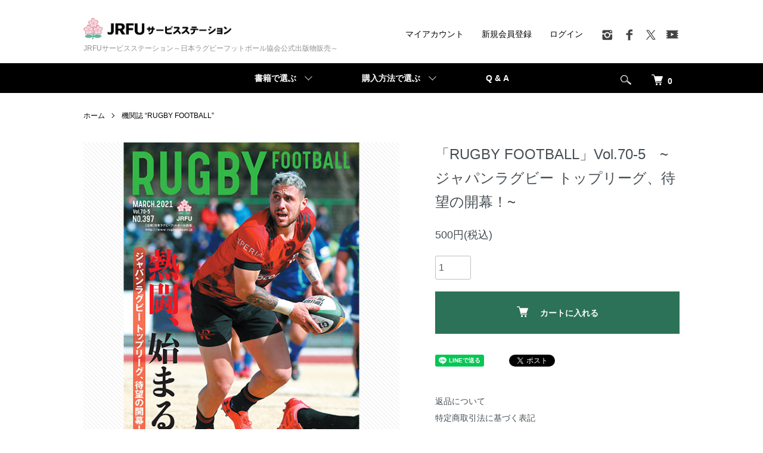

--- FILE ---
content_type: text/html; charset=EUC-JP
request_url: https://jrfu-service.jp/?pid=163415883
body_size: 10262
content:
<!DOCTYPE html PUBLIC "-//W3C//DTD XHTML 1.0 Transitional//EN" "http://www.w3.org/TR/xhtml1/DTD/xhtml1-transitional.dtd">
<html xmlns:og="http://ogp.me/ns#" xmlns:fb="http://www.facebook.com/2008/fbml" xmlns:mixi="http://mixi-platform.com/ns#" xmlns="http://www.w3.org/1999/xhtml" xml:lang="ja" lang="ja" dir="ltr">
<head>
<meta http-equiv="content-type" content="text/html; charset=euc-jp" />
<meta http-equiv="X-UA-Compatible" content="IE=edge,chrome=1" />
<meta name="viewport" content="width=device-width,initial-scale=1">
<title>「RUGBY FOOTBALL」Vol.70-5　~ジャパンラグビー トップリーグ、待望の開幕！~ - JRFUサービスステーション～日本ラグビーフットボール協会公式出版物販売～</title>
<meta name="Keywords" content="「RUGBY FOOTBALL」Vol.70-5　~ジャパンラグビー トップリーグ、待望の開幕！~,rugby-japan" />
<meta name="Description" content="トップリーグラストイヤー、開幕。ワールドカップ2019日本大会で活躍した注目選手が多く新加入。第7回全国女子選手権レポート。各部門、委員会の年度末報告など。巻頭ラグビースクール連載は第79回「各務原ラグビースクール」。【発行日年" />
<meta name="Author" content="" />
<meta name="Copyright" content="GMOペパボ" />
<meta http-equiv="content-style-type" content="text/css" />
<meta http-equiv="content-script-type" content="text/javascript" />
<link rel="stylesheet" href="https://jrfu-service.jp/css/framework/colormekit.css" type="text/css" />
<link rel="stylesheet" href="https://jrfu-service.jp/css/framework/colormekit-responsive.css" type="text/css" />
<link rel="stylesheet" href="https://img21.shop-pro.jp/PA01475/149/css/1/index.css?cmsp_timestamp=20250731144430" type="text/css" />
<link rel="stylesheet" href="https://img21.shop-pro.jp/PA01475/149/css/1/product.css?cmsp_timestamp=20250731144430" type="text/css" />

<link rel="alternate" type="application/rss+xml" title="rss" href="https://jrfu-service.jp/?mode=rss" />
<link rel="shortcut icon" href="https://img21.shop-pro.jp/PA01475/149/favicon.ico?cmsp_timestamp=20240517182437" />
<script type="text/javascript" src="//ajax.googleapis.com/ajax/libs/jquery/1.7.2/jquery.min.js" ></script>
<meta property="og:title" content="「RUGBY FOOTBALL」Vol.70-5　~ジャパンラグビー トップリーグ、待望の開幕！~ - JRFUサービスステーション～日本ラグビーフットボール協会公式出版物販売～" />
<meta property="og:description" content="トップリーグラストイヤー、開幕。ワールドカップ2019日本大会で活躍した注目選手が多く新加入。第7回全国女子選手権レポート。各部門、委員会の年度末報告など。巻頭ラグビースクール連載は第79回「各務原ラグビースクール」。【発行日年" />
<meta property="og:url" content="https://jrfu-service.jp?pid=163415883" />
<meta property="og:site_name" content="JRFUサービスステーション～日本ラグビーフットボール協会公式出版物販売～" />
<meta property="og:image" content="https://img21.shop-pro.jp/PA01475/149/product/163415883.png?cmsp_timestamp=20210930130714"/>
<meta property="og:type" content="product" />
<meta property="product:price:amount" content="500" />
<meta property="product:price:currency" content="JPY" />
<meta property="product:product_link" content="https://jrfu-service.jp?pid=163415883" />
<script>
  var Colorme = {"page":"product","shop":{"account_id":"PA01475149","title":"JRFU\u30b5\u30fc\u30d3\u30b9\u30b9\u30c6\u30fc\u30b7\u30e7\u30f3\uff5e\u65e5\u672c\u30e9\u30b0\u30d3\u30fc\u30d5\u30c3\u30c8\u30dc\u30fc\u30eb\u5354\u4f1a\u516c\u5f0f\u51fa\u7248\u7269\u8ca9\u58f2\uff5e"},"basket":{"total_price":0,"items":[]},"customer":{"id":null},"inventory_control":"product","product":{"shop_uid":"PA01475149","id":163415883,"name":"\u300cRUGBY FOOTBALL\u300dVol.70-5\u3000~\u30b8\u30e3\u30d1\u30f3\u30e9\u30b0\u30d3\u30fc \u30c8\u30c3\u30d7\u30ea\u30fc\u30b0\u3001\u5f85\u671b\u306e\u958b\u5e55\uff01~","model_number":"","stock_num":347,"sales_price":500,"sales_price_including_tax":500,"variants":[],"category":{"id_big":2756048,"id_small":0},"groups":[{"id":2643832}],"members_price":500,"members_price_including_tax":500}};

  (function() {
    function insertScriptTags() {
      var scriptTagDetails = [];
      var entry = document.getElementsByTagName('script')[0];

      scriptTagDetails.forEach(function(tagDetail) {
        var script = document.createElement('script');

        script.type = 'text/javascript';
        script.src = tagDetail.src;
        script.async = true;

        if( tagDetail.integrity ) {
          script.integrity = tagDetail.integrity;
          script.setAttribute('crossorigin', 'anonymous');
        }

        entry.parentNode.insertBefore(script, entry);
      })
    }

    window.addEventListener('load', insertScriptTags, false);
  })();
</script>
<script async src="https://zen.one/analytics.js"></script>
</head>
<body>
<meta name="colorme-acc-payload" content="?st=1&pt=10029&ut=163415883&at=PA01475149&v=20260125123723&re=&cn=bd3f41930e4933e8e5e90988a3ae8355" width="1" height="1" alt="" /><script>!function(){"use strict";Array.prototype.slice.call(document.getElementsByTagName("script")).filter((function(t){return t.src&&t.src.match(new RegExp("dist/acc-track.js$"))})).forEach((function(t){return document.body.removeChild(t)})),function t(c){var r=arguments.length>1&&void 0!==arguments[1]?arguments[1]:0;if(!(r>=c.length)){var e=document.createElement("script");e.onerror=function(){return t(c,r+1)},e.src="https://"+c[r]+"/dist/acc-track.js?rev=3",document.body.appendChild(e)}}(["acclog001.shop-pro.jp","acclog002.shop-pro.jp"])}();</script><script src="https://img.shop-pro.jp/tmpl_js/86/jquery.tile.js"></script>
<script src="https://img.shop-pro.jp/tmpl_js/86/jquery.skOuterClick.js"></script>
<link rel="preconnect" href="https://fonts.googleapis.com">
<link rel="preconnect" href="https://fonts.gstatic.com" crossorigin>
<link href="https://fonts.googleapis.com/css2?family=Noto+Serif+JP:wght@400;700&display=swap" rel="stylesheet">

<div class="l-header">
  <div class="l-header-main u-container">
    <div class="l-header-main__in">
      <div class="l-header-logo">
        <h1 class="l-header-logo__img">
          <a href="./"><img src="https://img21.shop-pro.jp/PA01475/149/PA01475149.png?cmsp_timestamp=20240517182437" alt="JRFUサービスステーション～日本ラグビーフットボール協会公式出版物販売～" /></a>
        </h1>
                  <p class="l-header-logo__txt">
            JRFUサービスステーション～日本ラグビーフットボール協会公式出版物販売～
          </p>
              </div>
      <div class="l-header-search">
        <button class="l-header-search__btn js-mega-menu-btn js-search-btn">
          <img src="https://img.shop-pro.jp/tmpl_img/86/icon-search.png" alt="検索" class="buttonSP"/><img src="https://file003.shop-pro.jp/PA01475/149/icon-search-w.png" alt="送信" class="buttonPC"/>
        </button>
        <div class="l-header-search__contents js-mega-menu-contents">
          <div class="l-header-search__box">
            <form action="https://jrfu-service.jp/" method="GET" class="l-header-search__form">
              <input type="hidden" name="mode" value="srh" />
              <div class="l-header-search__input">
                <input type="text" name="keyword" placeholder="商品検索" />
              </div>
              <button class="l-header-search__submit" type="submit">
                <img src="https://img.shop-pro.jp/tmpl_img/86/icon-search.png" alt="送信" class="buttonSP"/><img src="https://file003.shop-pro.jp/PA01475/149/icon-search-w.png" alt="送信" class="buttonPC"/>
              </button>
            </form>
            <button class="l-header-search__close js-search-close" type="submit" aria-label="閉じる">
              <span></span>
              <span></span>
            </button>
          </div>
        </div>
        <div class="l-header-cart">
          <a href="https://jrfu-service.jp/cart/proxy/basket?shop_id=PA01475149&shop_domain=jrfu-service.jp">
            <img src="https://img.shop-pro.jp/tmpl_img/86/icon-cart.png" alt="カートを見る" class="buttonSP"/><img src="https://file003.shop-pro.jp/PA01475/149/icon-cart-w.png" alt="カートを見る" class="buttonPC" style="margin-bottom: -2px;">
            <span class="p-global-header__cart-count">
              0
            </span>
          </a>
        </div>
      </div>
      <button class="l-menu-btn js-navi-open" aria-label="メニュー">
        <span></span>
        <span></span>
      </button>
    </div>
    <div class="l-main-navi">
      <div class="l-main-navi__in">
        <ul class="l-main-navi-list">
                              <li class="l-main-navi-list__item">
            <div class="l-main-navi-list__ttl">
              書籍で選ぶ
            </div>
            <button class="l-main-navi-list__link js-mega-menu-btn">
              書籍で選ぶ
            </button>
            <div class="l-mega-menu js-mega-menu-contents">
              <ul class="l-mega-menu-list">
                                <li class="l-mega-menu-list__item">
                  <a class="l-mega-menu-list__link" href="https://jrfu-service.jp/?mode=cate&cbid=2756048&csid=0">
                    機関誌 “RUGBY FOOTBALL”
                  </a>
                </li>
                                                    <li class="l-mega-menu-list__item">
                  <a class="l-mega-menu-list__link" href="https://jrfu-service.jp/?mode=cate&cbid=2756416&csid=0">
                    競技規則
                  </a>
                </li>
                                                    <li class="l-mega-menu-list__item">
                  <a class="l-mega-menu-list__link" href="https://jrfu-service.jp/?mode=cate&cbid=2802617&csid=0">
                    ラグビージャーナル
                  </a>
                </li>
                                                    <li class="l-mega-menu-list__item">
                  <a class="l-mega-menu-list__link" href="https://jrfu-service.jp/?mode=cate&cbid=2756417&csid=0">
                    ラグビー科学研究
                  </a>
                </li>
                                                    <li class="l-mega-menu-list__item">
                  <a class="l-mega-menu-list__link" href="https://jrfu-service.jp/?mode=cate&cbid=2756418&csid=0">
                    ラグビー外傷・障害対応マニュアル
                  </a>
                </li>
                                                    <li class="l-mega-menu-list__item">
                  <a class="l-mega-menu-list__link" href="https://jrfu-service.jp/?mode=cate&cbid=2778454&csid=0">
                    全国大学選手権大会
                  </a>
                </li>
                                                    <li class="l-mega-menu-list__item">
                  <a class="l-mega-menu-list__link" href="https://jrfu-service.jp/?mode=cate&cbid=2796916&csid=0">
                    全国高校選抜大会
                  </a>
                </li>
                                                    <li class="l-mega-menu-list__item">
                  <a class="l-mega-menu-list__link" href="https://jrfu-service.jp/?mode=cate&cbid=2866810&csid=0">
                    その他大会プログラム
                  </a>
                </li>
                              </ul>
            </div>
          </li>
                                                  <li class="l-main-navi-list__item">
            <div class="l-main-navi-list__ttl">
              購入方法で選ぶ
            </div>
            <button class="l-main-navi-list__link js-mega-menu-btn">
              購入方法で選ぶ
            </button>
            <div class="l-mega-menu js-mega-menu-contents">
              <ul class="l-mega-menu-list">
                                <li class="l-mega-menu-list__item">
                  <a class="l-mega-menu-list__link" href="https://jrfu-service.jp/?mode=grp&gid=2643832">
                    単品購読
                  </a>
                </li>
                                                    <li class="l-mega-menu-list__item">
                  <a class="l-mega-menu-list__link" href="https://jrfu-service.jp/?mode=grp&gid=2643834">
                    年間購読
                  </a>
                </li>
                              </ul>
            </div>
          </li>
                              <!--          <li class="l-main-navi-list__item">
            <div class="l-main-navi-list__ttl">
              CONTENTS
            </div>
            <button class="l-main-navi-list__link js-mega-menu-btn">
              CONTENTS
            </button>
            <div class="l-mega-menu js-mega-menu-contents">
              <ul class="l-mega-menu-list">
                                <li class="l-mega-menu-list__item">
                  <a class="l-mega-menu-list__link" href="https://jrfu-service.jp/?mode=f1">
                    Q & A
                  </a>
                </li>
                              </ul>
            </div><!-- /.l-mega-menu ->
          </li>
          -->
					<li class="l-main-navi-list__item QA">
            <!--<div class="l-main-navi-list__ttl">
              CONTENTS
            </div>-->
            <a class="" href="./?mode=f1"><button class="l-main-navi-list__link">
              
                    Q & A
                  
            </button></a>
					</li>
        </ul>
        <div class="l-help-navi-box">
          <ul class="l-help-navi-list">
            <li class="l-help-navi-list__item">
              <a class="l-help-navi-list__link" href="https://jrfu-service.jp/?mode=myaccount">マイアカウント</a>
            </li>
                                                            <li class="l-help-navi-list__item">
                    <a class="l-help-navi-list__link" href="https://jrfu-service.jp/customer/signup/new">新規会員登録</a>
                  </li>
                                <li class="l-help-navi-list__item">
                  <a class="l-help-navi-list__link" href="https://jrfu-service.jp/?mode=login&shop_back_url=https%3A%2F%2Fjrfu-service.jp%2F">ログイン</a>
                </li>
                                    </ul>
          <ul class="l-sns-navi-list u-opa">
                        <li class="l-sns-navi-list__item">
              <a href="https://instagram.com/japanrugby_jrfu" target="_blank">
                <i class="icon-lg-b icon-instagram" aria-label="instagram"></i>
              </a>
            </li>
                                    <li class="l-sns-navi-list__item">
              <a href="https://facebook.com/Rugby.JRFU" target="_blank">
                <i class="icon-lg-b icon-facebook" aria-label="Facebook"></i>
              </a>
            </li>
                                    <li class="l-sns-navi-list__item">
              <a href="https://twitter.com/jrfumedia" target="_blank">
                <i class="icon-lg-b icon-twitter" aria-label="Twitter"></i>
              </a>
            </li>
                                    <li class="l-sns-navi-list__item">
              <a href="https://youtube.com/jrfuofficial" target="_blank">
                <i class="icon-lg-b icon-video" aria-label="Youtube"></i>
              </a>
            </li>
                        <!-- <li class="l-sns-navi-list__item">
              <a href="" target="_blank">
                <i class="icon-lg-b icon-pinterest" aria-label="pinterest"></i>
              </a>
            </li> -->
          </ul>
        </div>
      </div>
    </div>
    <div class="l-main-navi-overlay js-navi-close"></div>
  </div>
</div>

<div class="l-main product">
  <link href="https://img.shop-pro.jp/tmpl_js/86/slick.css" rel="stylesheet" type="text/css">
<link href="https://img.shop-pro.jp/tmpl_js/86/slick-theme.css" rel="stylesheet" type="text/css">

<div class="p-product">
  
  <div class="c-breadcrumbs u-container">
    <ul class="c-breadcrumbs-list">
      <li class="c-breadcrumbs-list__item">
        <a href="./">
          ホーム
        </a>
      </li>
            <li class="c-breadcrumbs-list__item">
        <a href="?mode=cate&cbid=2756048&csid=0">
          機関誌 “RUGBY FOOTBALL”
        </a>
      </li>
                </ul>
  </div>
  
    <div class="p-product u-container">
    <form name="product_form" method="post" action="https://jrfu-service.jp/cart/proxy/basket/items/add">
      <div class="p-product-main">
        
        <div class="p-product-img">
          <div class="p-product-img__main js-images-slider">
            <div class="p-product-img__main-item">
                            <img src="https://img21.shop-pro.jp/PA01475/149/product/163415883.png?cmsp_timestamp=20210930130714" alt="" />
                          </div>
                      </div>
                  </div>
        
        
        <div class="p-product-info">
          <h2 class="p-product-info__ttl">
            「RUGBY FOOTBALL」Vol.70-5　~ジャパンラグビー トップリーグ、待望の開幕！~
          </h2>
          
          <div class="p-product-info__id">
            
          </div>
          
          
          <div class="p-product-price">
                        <div class="p-product-price__sell">
              500円(税込)
            </div>
                                              </div>
          
          
                    
          
                    
          
          <div class="p-product-form">
                        <div class="p-product-form-stock">
              <div class="p-product-form-stock__input">
                <input type="text" name="product_num" value="1" />
                <span class="p-product-form-stock__unit"></span>
              </div>
							
														
                          </div>
                        <div class="p-product-form-btn">
              <div class="p-product-form-btn__cart">
                                                <div class="disable_cartin">
                    <button class="c-btn-cart" type="submit">
                      <i class="c-icon-cart"></i>カートに入れる
                    </button>
                  </div>
                                <p class="p-product-form__error-message stock_error"></p>
                                            </div>
            </div>
          </div>
          
          
          <ul class="p-product-sns-list">
            <li class="p-product-sns-list__item">
              <div class="line-it-button" data-lang="ja" data-type="share-a" data-ver="3"
                         data-color="default" data-size="small" data-count="false" style="display: none;"></div>
                       <script src="https://www.line-website.com/social-plugins/js/thirdparty/loader.min.js" async="async" defer="defer"></script>
            </li>
            <li class="p-product-sns-list__item">
              
            </li>
            <li class="p-product-sns-list__item">
              <a href="https://twitter.com/share" class="twitter-share-button" data-url="https://jrfu-service.jp/?pid=163415883" data-text="" data-lang="ja" >ツイート</a>
<script charset="utf-8">!function(d,s,id){var js,fjs=d.getElementsByTagName(s)[0],p=/^http:/.test(d.location)?'http':'https';if(!d.getElementById(id)){js=d.createElement(s);js.id=id;js.src=p+'://platform.twitter.com/widgets.js';fjs.parentNode.insertBefore(js,fjs);}}(document, 'script', 'twitter-wjs');</script>
            </li>
          </ul>
          
          <ul class="p-product-link-list">
            <li class="p-product-link-list__item">
              <a href="https://jrfu-service.jp/?mode=sk#return">返品について</a>
            </li>
            <li class="p-product-link-list__item">
              <a href="https://jrfu-service.jp/?mode=sk#info">特定商取引法に基づく表記</a>
            </li>
                        <!--<li class="p-product-link-list__item">
              <a href="https://rugby-japan.shop-pro.jp/customer/products/163415883/inquiries/new">この商品について問い合わせる</a>
            </li>-->
            <li class="p-product-link-list__item">
              <a href="https://jrfu-service.jp/?mode=cate&cbid=2756048&csid=0">買い物を続ける</a>
            </li>
          </ul>
        </div>
      </div>
      
      <div class="p-product-detail">
        
        <div class="p-product-explain">
          <h3 class="p-product__ttl">
            DETAIL
          </h3>
          <div class="p-product-explain__body">
            トップリーグラストイヤー、開幕。ワールドカップ2019日本大会で活躍した注目選手が多く新加入。第7回全国女子選手権レポート。各部門、委員会の年度末報告など。<br />
巻頭ラグビースクール連載は第79回「各務原ラグビースクール」。<br />
<br />
【発行日年月日】　2021年3月31日<br />
【サイズ(判型)】　A4変形（282㎜×210㎜）<br />
【重　さ】　108g<br />
【ページ数】　36ページ（表紙含む）<br />
【価　格】　￥500（税込）<br />
【執筆者/制作者情報】<br />
　公益財団法人日本ラグビーフットボール協会<br />
<br />
【目　次】<br />
<div class="mokujiAll"><div class="in_mokuji">ラグビースクールに行こう！「各務原ラグビースクール」（岐阜県）<br />
<br />
第7回全国女子ラグビーフットボール選手権大会<br />
<br />
日本協会トピックス<br />
セブンズトピックス<br />
普及育成委員会<br />
技術部門<br />
競技運営委員会クラブ大会部門<br />
関東協会<br />
関西協会<br />
九州協会<br />
試合記録<br />
<br />
ジャパンラグビー トップリーグ2021<br />
<br />
<span class="black_arrow-right">連載<span>セブンズ日本代表選手紹介⑮</span></span></div></div>
          </div>
					<span style="color:red; display:inline-block; padding-top:.5em; text-indent:-1em; margin-left:1em;">※「コンビニ決済」は、海外からの注文を受け付ける事ができません。</span>
        </div>
        
        <div class="p-product-other">
          
                    
          
                    
        </div>
      </div>
      <input type="hidden" name="user_hash" value="2deb387c60f72b12c6fdb17c5a5c4f6b"><input type="hidden" name="members_hash" value="2deb387c60f72b12c6fdb17c5a5c4f6b"><input type="hidden" name="shop_id" value="PA01475149"><input type="hidden" name="product_id" value="163415883"><input type="hidden" name="members_id" value=""><input type="hidden" name="back_url" value="https://jrfu-service.jp/?pid=163415883"><input type="hidden" name="reference_token" value="eeaa441562824ee782a7573e5b7f0a82"><input type="hidden" name="shop_domain" value="jrfu-service.jp">
    </form>
  </div>

<script src="https://img.shop-pro.jp/tmpl_js/86/slick.min.js"></script>

<script type="text/javascript">
$(document).on("ready", function() {
  var slider = ".js-images-slider";
  var thumbnailItem = ".p-product-thumb-list__item";

  $(thumbnailItem).each(function() {
    var index = $(thumbnailItem).index(this);
    $(this).attr("data-index",index);
  });

  $(slider).on('init',function(slick) {
    var index = $(".slide-item.slick-slide.slick-current").attr("data-slick-index");
    $(thumbnailItem+'[data-index="'+index+'"]').addClass("is-current");
  });

  $(slider).slick( {
    autoplay: false,
    arrows: true,
    infinite: true
  });

  $(thumbnailItem).on('click',function() {
    var index = $(this).attr("data-index");
    $(slider).slick("slickGoTo",index,false);
  });

  $(slider).on('beforeChange',function(event,slick, currentSlide,nextSlide){
    $(thumbnailItem).each(function() {
      $(this).removeClass("is-current");
    });
    $(thumbnailItem+'[data-index="'+nextSlide+'"]').addClass("is-current");
  });
});
</script></div>

<div class="l-bottom u-container">
        <div class="p-shop-info" style="display: none;">
    
        
    
        <div class="u-contents-s">
      <div class="p-calendar">
        <h2 class="c-ttl-sub">
          CALENDAR
          <span class="c-ttl-sub__ja">カレンダー</span>
        </h2>
        <div class="side_section side_section_cal">
          <div class="side_cal">
            <table class="tbl_calendar">
    <caption>2026年1月</caption>
    <tr>
        <th class="sun">日</th>
        <th>月</th>
        <th>火</th>
        <th>水</th>
        <th>木</th>
        <th>金</th>
        <th class="sat">土</th>
    </tr>
    <tr>
<td></td>
<td></td>
<td></td>
<td></td>
<td class="thu holiday">1</td>
<td class="fri">2</td>
<td class="sat">3</td>
</tr>
<tr>
<td class="sun">4</td>
<td class="mon">5</td>
<td class="tue">6</td>
<td class="wed">7</td>
<td class="thu">8</td>
<td class="fri">9</td>
<td class="sat">10</td>
</tr>
<tr>
<td class="sun">11</td>
<td class="mon holiday">12</td>
<td class="tue">13</td>
<td class="wed">14</td>
<td class="thu">15</td>
<td class="fri">16</td>
<td class="sat">17</td>
</tr>
<tr>
<td class="sun">18</td>
<td class="mon">19</td>
<td class="tue">20</td>
<td class="wed">21</td>
<td class="thu">22</td>
<td class="fri">23</td>
<td class="sat">24</td>
</tr>
<tr>
<td class="sun">25</td>
<td class="mon">26</td>
<td class="tue">27</td>
<td class="wed">28</td>
<td class="thu">29</td>
<td class="fri">30</td>
<td class="sat">31</td>
</tr>
</table>
          </div>
                  </div>
      </div>
    </div>
        
  </div>
  <div class="p-shopguide u-contents-s">
    <h2 class="u-visually-hidden">
      ショッピングガイド
    </h2>
    <div class="p-shopguide-wrap">
            <div class="p-shopguide-column">
        <div class="p-shopguide-box js-matchHeight">
          <div class="p-shopguide-head">
            <div class="p-shopguide__icon">
              <img src="https://img.shop-pro.jp/tmpl_img/86/shopguide-icon-shipping.png" alt="" />
            </div>
            <h3 class="c-ttl-sub">
              SHIPPING
              <span class="c-ttl-sub__ja">配送について</span>
            </h3>
          </div>
          <dl class="p-shopguide-txt">
                        <dt class="p-shopguide__ttl">
              当社指定による配送
            </dt>
            <dd class="p-shopguide__body">
                            入金確認後から3～5営業日での発送になります。<br />
但し、年末年始、ゴールデンウィーク、夏季休暇（お盆）時期はそれ以上の日数がかかる場合があります。<br />
＜配送について＞<br />
・10,000円以上のご購入で通常配送料無料となります。<br />
<span style="font-size:12px;">(※)ご請求金額が変更となる可能性がある注文内容<br />
・お届け先が沖縄県または離島地域の場合<br />
9,999円以下のご購入⇒通常配送料にプラスして以下の離島配送料がかかります<br />
10,000円以上のご購入⇒通常配送料無料、離島配送料のみかかります<br />
配送料950円：離島配送料＋620円<br />
配送料1,020円：離島配送料＋1,150円<br />
配送料1,070円：離島配送料＋1,640円となります。</span><br />
<span style="font-size:12px;  display:inline-block; padding-top:.5em;">なお「コンビニ決済」は、海外からの注文を受け付ける事ができません。</span><br />

            </dd>
                      </dl>
        </div>
      </div>
            <div class="p-shopguide-column">
        <div class="p-shopguide-box js-matchHeight">
          <div class="p-shopguide-head">
            <div class="p-shopguide__icon">
              <img src="https://img.shop-pro.jp/tmpl_img/86/shopguide-icon-return.png" alt="" />
            </div>
            <h3 class="c-ttl-sub">
              RETURN
              <span class="c-ttl-sub__ja">返品・キャンセルについて</span>
            </h3>
          </div>
          <dl class="p-shopguide-txt">
                        <dt class="p-shopguide__ttl">
              お客様都合の場合
            </dt>
            <dd class="p-shopguide__body">
              お客様都合でのキャンセル・返品は一切受け付けておりません。<br />
商品の受け取りを拒否をされた場合も既に支払われた代金をお返しすることはできませんので予めご了承ください。
            </dd>
                                    <dt class="p-shopguide__ttl">
              商品の種類又は品質に関して契約不適合がある場合
            </dt>
            <dd class="p-shopguide__body">
              商品の品違い・不良等の場合、商品受領後7日以内に<a href="https://rugby-japan.shop-pro.jp/secure/?mode=inq&shop_back_url=https%3A%2F%2Fjrfu-service.jp%2F&shop_id=PA01475149" style="text-decoration:underline; color:inherit;">お問い合わせフォーム</a>より所定の事項をご連絡いただいた場合に限り、商品を交換させていただきます。ただし、商品の交換をできない事情がある場合、商品の返品・返金を行うものとします。<br />
返送料は弊社が負担いたします。返送の際は着払いにてご返送ください。<br />

            </dd>
                                    <dt class="p-shopguide__ttl">
              クーリングオフについて
            </dt>
            <dd class="p-shopguide__body">
              特定商取引法に規定されているクーリングオフが適用されるサービスではありません。
            </dd>
                      </dl>
        </div>
      </div>
            <div class="p-shopguide-column">
        <div class="p-shopguide-box js-matchHeight">
          <div class="p-shopguide-head">
            <div class="p-shopguide__icon">
              <img src="https://img.shop-pro.jp/tmpl_img/86/shopguide-icon-payment.png" alt="" />
            </div>
            <h3 class="c-ttl-sub">
              PAYMENT
              <span class="c-ttl-sub__ja">お支払いについて</span>
            </h3>
          </div>
          <dl class="p-shopguide-txt">
                        <dt class="p-shopguide__ttl">
              Amazon Pay
            </dt>
            <dd class="p-shopguide__body">
                                          Amazonのアカウントに登録された配送先や支払い方法を利用して決済できます。
            </dd>
                        <dt class="p-shopguide__ttl">
              クレジットカード
            </dt>
            <dd class="p-shopguide__body">
                                          国内の主要クレジットカードに対応しています。<br />
<img src="https://file003.shop-pro.jp/PA01475/149/kuroneko-card-v2.png" alt="" style="width:100%; padding-top:5px; max-width:375px;">
            </dd>
                        <dt class="p-shopguide__ttl">
              銀行振込
            </dt>
            <dd class="p-shopguide__body">
                                          購入後にお送りさせて頂きます「ご注文確認メール」に記載されております弊社指定の銀行口座へ、7日以内にご請求金額をお振り込み下さい。<br />
※ご注文完了後7日以内に入金確認がとれない場合は自動キャンセルとさせていただきます。<!--購入後にお送りさせて頂きます「ご注文確認メール」に記載されております弊社指定の銀行口座へ、ご請求金額をお振り込み下さい。-->
            </dd>
                        <dt class="p-shopguide__ttl">
              代金引換
            </dt>
            <dd class="p-shopguide__body">
                                          佐川急便の「代金引換決済」となります。
            </dd>
                        <dt class="p-shopguide__ttl">
              コンビニ
            </dt>
            <dd class="p-shopguide__body">
                                          コンビニ決済は、海外からの注文を受け付ける事ができません。<br />
ファミリーマート・ローソン（ミニストップ・セイコーマート含む）でご利用いただけます。<br />
決済完了後、メールにてお支払いに必要な番号等が送信されます。<br />
※コンビニ備え付けの専用端末で払込票を発券後、レジにてお支払いをお願いいたします。<br />
コンビニ決済でのお支払い期限（7日以内）<br />
※ご注文完了後7日以内に入金確認がとれない場合は自動キャンセルとさせていただきます。
            </dd>
                      </dl>
        </div>
      </div>
          </div>
  </div>
</div>

<div class="l-footer">
  <div class="u-container">
    <div class="l-footer-main">
      <div class="l-footer-shopinfo">
        <div class="l-footer-shopinfo__logo">
          <a href="./"><img src="https://file003.shop-pro.jp/PA01475/149/foot-logo2.png" alt="discoversample3" /></a>
        </div>
                <div class="l-footer-shopinfo__txt">
          JRFUサービスステーション～日本ラグビーフットボール協会公式出版物販売～
        </div>
                <ul class="l-footer-sns-list u-opa">
                    <li class="l-footer-sns-list__item">
            <a href="https://instagram.com/japanrugby_jrfu" target="_blank">
              <i class="icon-lg-b icon-instagram" aria-label="instagram"></i>
            </a>
          </li>
                              <li class="l-footer-sns-list__item">
            <a href="https://facebook.com/Rugby.JRFU" target="_blank">
              <i class="icon-lg-b icon-facebook" aria-label="Facebook"></i>
            </a>
          </li>
                              <li class="l-footer-sns-list__item">
            <a href="https://twitter.com/jrfumedia" target="_blank">
              <i class="icon-lg-b icon-twitter" aria-label="Twitter"></i>
            </a>
          </li>
                              <li class="l-footer-sns-list__item">
            <a href="https://youtube.com/jrfuofficial" target="_blank">
              <i class="icon-lg-b icon-video" aria-label="Youtube"></i>
            </a>
          </li>
                    <!-- <li class="l-footer-sns-list__item">
            <a href="" target="_blank">
              <i class="icon-lg-b icon-pinterest" aria-label="pinterest"></i>
            </a>
          </li> -->
        </ul>
                <div class="l-footer-qrcode">
          <img src="https://img21.shop-pro.jp/PA01475/149/qrcode.jpg?cmsp_timestamp=20240517182437" />
        </div>
              </div>
      <div class="l-footer-navi">
        <ul class="l-footer-navi-list">
          <li class="l-footer-navi-list__item">
            <a class="l-footer-navi-list__link" href="./">
              ホーム
            </a>
          </li>
          <li class="l-footer-navi-list__item">
            <a class="l-footer-navi-list__link" href="https://jrfu-service.jp/?mode=sk#delivery">
              配送・送料について
            </a>
          </li>
          <li class="l-footer-navi-list__item">
            <a class="l-footer-navi-list__link" href="https://jrfu-service.jp/?mode=sk#return">
              返品について
            </a>
          </li>
          <li class="l-footer-navi-list__item">
            <a class="l-footer-navi-list__link" href="https://jrfu-service.jp/?mode=sk#payment">
              支払い方法について
            </a>
          </li>
          <li class="l-footer-navi-list__item">
            <a class="l-footer-navi-list__link" href="https://jrfu-service.jp/?mode=sk#info">
              特定商取引法に基づく表記
            </a>
          </li>
          <li class="l-footer-navi-list__item">
            <a class="l-footer-navi-list__link" href="https://jrfu-service.jp/?mode=privacy">
              プライバシーポリシー
            </a>
          </li>
        </ul>
        <ul class="l-footer-navi-list" style="display:none;">
                              <li class="l-footer-navi-list__item">
            <span class="l-footer-navi-list__link">
              <a href="https://jrfu-service.jp/?mode=rss">RSS</a> / <a href="https://jrfu-service.jp/?mode=atom">ATOM</a>
            </span>
          </li>
        </ul>
        <ul class="l-footer-navi-list">
          <li class="l-footer-navi-list__item" style="display:none;">
            <a class="l-footer-navi-list__link" href="https://jrfu-service.jp/?mode=myaccount">
              マイアカウント
            </a>
          </li>
                                        <li class="l-footer-navi-list__item">
            <a class="l-footer-navi-list__link" href="https://jrfu-service.jp/customer/signup/new">
              会員登録
            </a>
          </li>
                    <li class="l-footer-navi-list__item">
            <a class="l-footer-navi-list__link" href="https://jrfu-service.jp/?mode=login&shop_back_url=https%3A%2F%2Fjrfu-service.jp%2F">
              ログイン
            </a>
          </li>
                              <li class="l-footer-navi-list__item">
                        <a class="l-footer-navi-list__link" href="https://jrfu-service.jp/cart/proxy/basket?shop_id=PA01475149&shop_domain=jrfu-service.jp">
              カートを見る
            </a>
                      </li>
          <li class="l-footer-navi-list__item">
            <a class="l-footer-navi-list__link" href="https://rugby-japan.shop-pro.jp/customer/inquiries/new">
              お問い合わせ
            </a>
          </li>
        </ul>
      </div>
    </div>
  </div>
	
  <div class="bizperson">【事業者】 <img src="https://file003.shop-pro.jp/PA01475/149/foot-logo.png" alt="JAPAN RUGBY">
公益財団法人日本ラグビーフットボール協会<span></span>
〒107-0061 東京都港区北青山2-8-35</div>
  
</div>
<div class="l-copyright">
  <div class="l-copyright__txt">
    Copyright &copy; JRFU Service Station. All rights reserved.
  </div>
  <div class="l-copyright__logo" style="display:none;">
    <a href="https://shop-pro.jp" target="_blank">Powered by<img src="https://img.shop-pro.jp/tmpl_img/86/powered.png" alt="カラーミーショップ" /></a>
  </div>
</div>

<script src="https://img.shop-pro.jp/tmpl_js/86/jquery.biggerlink.min.js"></script>
<script src="https://img.shop-pro.jp/tmpl_js/86/jquery.matchHeight-min.js"></script>
<script src="https://img.shop-pro.jp/tmpl_js/86/what-input.js"></script>

<script type="text/javascript">
$(document).ready(function() {
  //category search
  $(".js-mega-menu-btn").on("click",function() {
    if ($(this).hasClass("is-on")) {
      $(this).removeClass("is-on");
      $(this).next(".js-mega-menu-contents").fadeOut(200,"swing");
    } else {
      $(".js-mega-menu-btn").removeClass("is-on");
      $(".js-mega-menu-btn").next().fadeOut(200,"swing");
      $(this).addClass("is-on");
      $(this).next(".js-mega-menu-contents").fadeIn(200,"swing");
    }
  });
  $(".js-search-close").on('click',function() {
    $(".l-header-search__contents").fadeOut(200,"swing");
    $(".l-header-search__btn").removeClass("is-on");
  });
  $(".js-search-btn").on('click',function() {
    $(".l-main-navi").removeClass("is-open");
    $(".js-navi-open").removeClass("is-on");
  });

  //hamburger
  $(".js-navi-open,.js-navi-close").on('click',function() {
    $(".l-header-search__contents").fadeOut(200,"swing");
    $(".l-header-search__btn").removeClass("is-on");
    $(".l-header").toggleClass("is-open");
    $(".l-main-navi").toggleClass("is-open");
    $(".l-menu-btn").toggleClass("is-on");
    $(".l-main-navi-overlay").toggleClass("is-on");
  });
});
</script>

<script type="text/javascript">
$(document).ready(function() {
  var header = $(".l-header")
  var headerHeight = header.outerHeight()
  var navPos = $(".l-main-navi").offset().top

  $(window).on("load scroll", function() {
    var value = $(this).scrollTop();
    if ( value > navPos ) {
      $(".l-header").addClass("is-fixed");
      $(".l-main").css("margin-top", headerHeight);
    } else {
      $(".l-header").removeClass("is-fixed");
      $(".l-main").css("margin-top", '0');
    }
  });
  $(window).on("load resize", function() {
    if ($(window).width() < 1030) {
      $("body").css("margin-top", header.outerHeight());
    } else {
      $("body").css("margin-top", "");
    }
  });
});
</script>

<script type="text/javascript">
$(document).ready(function() {
  $(".js-bigger").biggerlink();
});
</script>

<script type="text/javascript">
$(document).ready(function() {
  $(".js-matchHeight").matchHeight();
});
</script>

<script>
  $(function () {
  function window_size_switch_func() {
    if($(window).width() >= 768) {
    // product option switch -> table
    $('#prd-opt-table').html($('.prd-opt-table').html());
    $('#prd-opt-table table').addClass('table table-bordered');
    $('#prd-opt-select').empty();
    } else {
    // product option switch -> select
    $('#prd-opt-table').empty();
    if($('#prd-opt-select > *').size() == 0) {
      $('#prd-opt-select').append($('.prd-opt-select').html());
    }
    }
  }
  window_size_switch_func();
  $(window).load(function () {
    $('.history-unit').tile();
  });
  $(window).resize(function () {
    window_size_switch_func();
    $('.history-unit').tile();
  });
  });
</script><script type="text/javascript" src="https://jrfu-service.jp/js/cart.js" ></script>
<script type="text/javascript" src="https://jrfu-service.jp/js/async_cart_in.js" ></script>
<script type="text/javascript" src="https://jrfu-service.jp/js/product_stock.js" ></script>
<script type="text/javascript" src="https://jrfu-service.jp/js/js.cookie.js" ></script>
<script type="text/javascript" src="https://jrfu-service.jp/js/favorite_button.js" ></script>
</body></html>